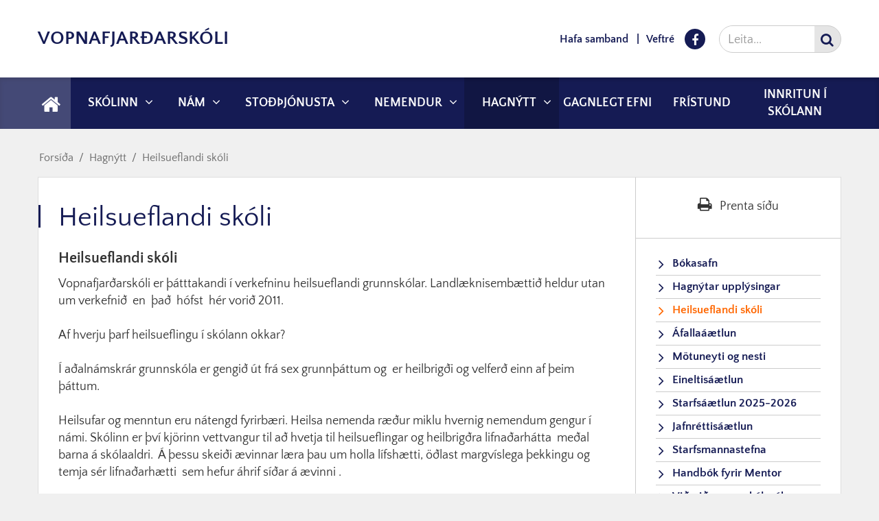

--- FILE ---
content_type: text/html; charset=UTF-8
request_url: https://www.vopnaskoli.is/is/hagnytt/heilsueflandi-skoli
body_size: 5079
content:
<!DOCTYPE html>
<!--
		Stefna ehf. - Moya Vefumsjónarkerfi
		- - - - - - - - - - - - - - - - - -
		http://www.moya.is - stefna@stefna.is

		Moya - útgáfa 1.16.2
		- - - - - - - - - - - - - - - - - -
-->
<html xmlns="http://www.w3.org/1999/xhtml" lang="is">
<head>
	<meta http-equiv="X-UA-Compatible" content="IE=edge">
	<meta name="viewport" content="width=device-width, initial-scale=1.0, maximum-scale=1.0">
		<meta charset="UTF-8">
	<meta name="author" content="Vopnafjarðarskóli" >
	<meta name="generator" content="Moya 1.16.2" >
		<meta property="og:title" content="Heilsueflandi sk&oacute;li">
	<meta property="og:image" content="https://www.vopnaskoli.is/static/themes/2015/images/og.png?v=1769793541">
	<meta property="og:url" content="https://www.vopnaskoli.is/is/hagnytt/heilsueflandi-skoli">
	<meta property="og:site_name" content="Vopnafjar&eth;arsk&oacute;li">
	<meta property="og:updated_time" content="1733217490">
	<meta property="og:image:width" content="200">
	<meta property="og:image:height" content="200">
	<meta property="og:locale" content="is_IS">
	<meta property="og:type" content="article">

		<title>Heilsueflandi skóli | Vopnafjarðarskóli</title>
	<link href="/static/themes/2015/theme.css?v=8b6e0049c9" rel="stylesheet" media="all" type="text/css"  />
		<link href="/is/feed" rel="alternate" type="application/rss+xml" title="RSS - Fréttir" >
	<link href="/favicon.ico" rel="icon" type="image/x-icon" >
	<link href="/favicon.ico" rel="shortcut icon" type="image/x-icon" >
		
</head>
<body class="page" data-static-version="1769793541">
<a id="siteTop" class="hide">&nbsp;</a>

<div id="page">

		<div id="header">
		<div class="pw">
			<div class="logo">
				<a href="/is">
					Vopnafjarðarskóli				</a>
			</div>
		</div>
	</div>
				<div id="mainmenu" role="navigation">
			<div class="pw">
				<div class="home">
					<a href="/is" title="Fara á forsíðu">
						<span class="sr-only">Forsíða</span>
						<i class="fa fa-home"></i>
					</a>
				</div>
				<ul class="menu mmLevel1 " id="mmm-5"><li class="ele-skolinn si level1 children first ord-1"><a href="/is/skolinn"><span>Sk&oacute;linn</span></a><ul class="menu mmLevel2 " id="mmm-12"><li class="ele-stjornskipulag si level2 first ord-1"><a href="/is/skolinn/stjornskipulag"><span>Stj&oacute;rnskipulag</span></a></li><li class="ele-skolastefna si level2 ord-2"><a href="/is/skolinn/skolastefna"><span>Sk&oacute;lastefna</span></a></li><li class="ele-skolareglur-vopnafjardarskola si level2 ord-3"><a href="/is/skolinn/skolareglur-vopnafjardarskola"><span>Sk&oacute;lareglur Vopnafjar&eth;arsk&oacute;la</span></a></li><li class="ele-unnid-med-hegdunarvandkvaedi si level2 ord-4"><a href="/is/skolinn/unnid-med-hegdunarvandkvaedi"><span>Unni&eth; me&eth; heg&eth;unarvandkv&aelig;&eth;i</span></a></li><li class="ele-starfsfolk si level2 ord-5"><a href="/is/skolinn/starfsfolk"><span>Starfsf&oacute;lk</span></a></li><li class="ele-skolarad si level2 ord-6"><a href="/is/skolinn/skolarad"><span>Sk&oacute;lar&aacute;&eth;</span></a></li><li class="ele-fraedslunefnd si level2 ord-7"><a href="/is/skolinn/fraedslunefnd"><span>Fj&ouml;lskyldur&aacute;&eth;</span></a></li><li class="ele-saga-skolans si level2 ord-8"><a href="/is/skolinn/saga-skolans"><span>Saga sk&oacute;lans</span></a></li><li class="ele-husnaedi-og-kennsluskipulag si level2 ord-9"><a href="/is/skolinn/husnaedi-og-kennsluskipulag"><span>H&uacute;sn&aelig;&eth;i og kennsluskipulag</span></a></li><li class="ele-innramat si level2 ord-10"><a href="/is/skolinn/innramat"><span>Innra mat</span></a></li><li class="ele-ytra-mat si level2 ord-11"><a href="/static/files/pdf/Ytra-mat/vopnafjardarskoli_2016_vef.pdf"><span>Ytra mat</span></a></li><li class="ele-foreldrafelag si level2 children ord-12"><a href="/is/skolinn/foreldrafelag"><span>Foreldraf&eacute;lag</span></a><ul class="menu mmLevel3 " id="mmm-59"><li class="ele-stjorn-foreldrarfelagsins-2014-2015 si level3 first ord-1"><a href="/is/skolinn/foreldrafelag/stjorn-foreldrarfelagsins-2014-2015"><span>Stj&oacute;rn Foreldrarf&eacute;lagsins 2014 - 2015</span></a></li><li class="ele-stjorn-foreldrarfelagsins-2013-2014 si level3 ord-2"><a href="/is/skolinn/foreldrafelag/stjorn-foreldrarfelagsins-2013-2014"><span>Stj&oacute;rn Foreldrarf&eacute;lagsins 2013 - 2014</span></a></li><li class="ele-stjorn-foreldrarfelagsins-2012-2013 si level3 last ord-3"><a href="/is/skolinn/foreldrafelag/stjorn-foreldrarfelagsins-2012-2013"><span>Stj&oacute;rn Foreldrarf&eacute;lagsins 2012 - 2013</span></a></li></ul></li><li class="ele-forfoll-og-leyfi-nemenda si level2 last ord-13"><a href="/is/skolinn/forfoll-og-leyfi-nemenda"><span>Forf&ouml;ll og leyfi nemenda</span></a></li></ul></li><li class="ele-nam-kennsla si level1 children goto ord-2"><a href="/is/nam-kennsla"><span>N&aacute;m</span></a><ul class="menu mmLevel2 " id="mmm-20"><li class="ele-skoladagatal si level2 children first ord-1"><a href="/is/nam-kennsla/skoladagatal" target="_blank"><span>Sk&oacute;ladagatal</span></a><ul class="menu mmLevel3 " id="mmm-13"><li class="ele-eldri-skoladagatol si level3 first last ord-1"><a href="/is/nam-kennsla/skoladagatal/eldri-skoladagatol"><span>Eldri Sk&oacute;ladagat&ouml;l</span></a></li></ul></li><li class="ele-namsmat si level2 ord-2"><a href="/is/nam-kennsla/namsmat"><span>N&aacute;msmat</span></a></li><li class="ele-skolanamskra-2019-2020 si level2 children ord-3"><a href="https://www.vopnaskoli.is/static/files/pdf/skolanamskra/skolanamskra-veturinn-2022-2023.pdf"><span>Sk&oacute;lan&aacute;mskr&aacute; 2022-2023</span></a><ul class="menu mmLevel3 " id="mmm-101"><li class="ele-skolanamskra-2017-2018 si level3 first ord-1"><a href="/static/files/pdf/skolanamskra/skolanamskra-2018-19.pdf" target="_blank"><span>Sk&oacute;lan&aacute;mskr&aacute; 2018-2019</span></a></li><li class="ele-skolanamskra-2016-2017 si level3 ord-2"><a href="/static/files/pdf/skolanamskra/skolanamskra-2016-2017_uppfaerd.pdf" target="_blank"><span>Sk&oacute;lan&aacute;mskr&aacute; 2016-2017</span></a></li><li class="ele-skolanamskra-2015-2016 si level3 last ord-3"><a href="/is/nam-kennsla/skolanamskra-2019-2020/skolanamskra-2015-2016"><span>Sk&oacute;lan&aacute;mskr&aacute; 2015-2016</span></a></li></ul></li><li class="ele-laesisstefna-vopnafjardarskola si level2 last ord-4"><a href="/is/nam-kennsla/laesisstefna-vopnafjardarskola"><span>L&aelig;sisstefna Vopnafjar&eth;arsk&oacute;la</span></a></li></ul></li><li class="ele-nemendathjonusta si level1 children goto ord-3"><a href="/is/nemendathjonusta"><span>Sto&eth;&thorn;j&oacute;nusta</span></a><ul class="menu mmLevel2 " id="mmm-21"><li class="ele-heilsugaesla si level2 first ord-1"><a href="/is/nemendathjonusta/heilsugaesla"><span>Sk&oacute;laheilsug&aelig;sla</span></a></li><li class="ele-nemendarverndarrad si level2 ord-2"><a href="/is/nemendathjonusta/nemendarverndarrad"><span>Nemendarverndarr&aacute;&eth;</span></a></li><li class="ele-serfraedingar-vid-skolann si level2 ord-3"><a href="/is/nemendathjonusta/serfraedingar-vid-skolann"><span>Sk&oacute;la&thorn;j&oacute;nusta M&uacute;la&thorn;ings</span></a></li><li class="ele-farsaeld-barna si level2 ord-4"><a href="/is/nemendathjonusta/farsaeld-barna"><span>Fars&aelig;ld barna</span></a></li><li class="ele-studningur-serkennsla si level2 ord-5"><a href="/is/nemendathjonusta/studningur-serkennsla"><span>Stu&eth;ningur / s&eacute;rkennsla</span></a></li><li class="ele-austurlandslikanid si level2 ord-6"><a href="/is/nemendathjonusta/austurlandslikanid"><span>Fars&aelig;ldateymi&eth;</span></a></li><li class="ele-nams-og-starfsradgjafi si level2 ord-7"><a href="/is/nemendathjonusta/nams-og-starfsradgjafi"><span>N&aacute;ms- og starfsr&aacute;&eth;gjafi</span></a></li><li class="ele-idjuthjalfi si level2 last ord-8"><a href="/is/nemendathjonusta/idjuthjalfi"><span>I&eth;ju&thorn;j&aacute;lfi</span></a></li></ul></li><li class="ele-nemendur si level1 children goto ord-4"><a href="/is/nemendur"><span>Nemendur</span></a><ul class="menu mmLevel2 " id="mmm-22"><li class="ele-felagsmidstodin-drekinn si level2 first ord-1"><a href="/is/nemendur/felagsmidstodin-drekinn"><span>F&eacute;lagsmi&eth;st&ouml;&eth;in Drekinn</span></a></li><li class="ele-felagslif-og-ferdalog si level2 ord-2"><a href="/is/nemendur/felagslif-og-ferdalog"><span>F&eacute;lagsl&iacute;f og fer&eth;al&ouml;g</span></a></li><li class="ele-bekkjarfulltruar si level2 children last ord-3"><a href="/is/nemendur/bekkjarfulltruar"><span>Bekkjarfulltr&uacute;ar</span></a><ul class="menu mmLevel3 " id="mmm-60"><li class="ele-bekkjarfulltruar-2015-2016 si level3 first ord-1"><a href="/is/nemendur/bekkjarfulltruar/bekkjarfulltruar-2015-2016"><span>Bekkjarfulltr&uacute;ar 2015 - 2016</span></a></li><li class="ele-bekkjarfulltruar-2014-2015 si level3 ord-2"><a href="/is/nemendur/bekkjarfulltruar/bekkjarfulltruar-2014-2015"><span>Bekkjarfulltr&uacute;ar 2014 - 2015</span></a></li><li class="ele-bekkjarfulltruar-2013-2014 si level3 ord-3"><a href="/is/nemendur/bekkjarfulltruar/bekkjarfulltruar-2013-2014"><span>Bekkjarfulltr&uacute;ar 2013 - 2014</span></a></li><li class="ele-bekkjarfulltruar-2012-2013 si level3 last ord-4"><a href="/is/nemendur/bekkjarfulltruar/bekkjarfulltruar-2012-2013"><span>Bekkjarfulltr&uacute;ar 2012 - 2013</span></a></li></ul></li></ul></li><li class="ele-hagnytt si level1 selectedLevel1 children goto ord-5"><a href="/is/hagnytt"><span>Hagn&yacute;tt</span></a><ul class="menu mmLevel2 " id="mmm-24"><li class="ele-bokasafn si level2 first ord-1"><a href="/is/hagnytt/bokasafn"><span>B&oacute;kasafn</span></a></li><li class="ele-hagnytar-upplysingar si level2 ord-2"><a href="/is/hagnytt/hagnytar-upplysingar"><span>Hagn&yacute;tar uppl&yacute;singar</span></a></li><li class="ele-heilsueflandi-skoli si level2 selectedLevel2 active ord-3"><a href="/is/hagnytt/heilsueflandi-skoli"><span>Heilsueflandi sk&oacute;li</span></a></li><li class="ele-afallaaaetlun si level2 ord-4"><a href="/is/hagnytt/afallaaaetlun"><span>&Aacute;falla&aacute;&aelig;tlun</span></a></li><li class="ele-motuneyti si level2 children ord-5"><a href="/is/hagnytt/motuneyti"><span>M&ouml;tuneyti og nesti</span></a><ul class="menu mmLevel3 " id="mmm-43"><li class="ele-matsedill si level3 first last ord-1"><a href="/is/hagnytt/motuneyti/matsedill"><span>Matse&eth;ill</span></a></li></ul></li><li class="ele-eineltisaaetlun si level2 ord-6"><a href="/is/hagnytt/eineltisaaetlun"><span>Eineltis&aacute;&aelig;tlun</span></a></li><li class="ele-starfsaaetlun-2021-2022 si level2 ord-7"><a href="https://www.vopnaskoli.is/static/files/pdf/starfsaetlun/-25-26-starfsaaetlun-vopnafjardarskola.pdf" target="_blank"><span>Starfs&aacute;&aelig;tlun 2025-2026</span></a></li><li class="ele-jafnrettisaaetlun si level2 ord-8"><a href="/is/hagnytt/jafnrettisaaetlun"><span>Jafnr&eacute;ttis&aacute;&aelig;tlun</span></a></li><li class="ele-starfsmannastefna si level2 ord-9"><a href="/is/hagnytt/starfsmannastefna"><span>Starfsmannastefna</span></a></li><li class="ele-handbok-fyrir-mentor si level2 ord-10"><a href="/is/hagnytt/handbok-fyrir-mentor"><span>Handb&oacute;k fyrir Mentor</span></a></li><li class="ele-vidmid-vegna-skolasoknar-1 si level2 last ord-11"><a href="/is/hagnytt/vidmid-vegna-skolasoknar-1"><span>Vi&eth;mi&eth; vegna sk&oacute;las&oacute;knar</span></a></li></ul></li><li class="ele-gagnlegt-efni si level1 ord-6"><a href="/is/gagnlegt-efni"><span>Gagnlegt efni</span></a></li><li class="ele-fristund-1 si level1 ord-7"><a href="/is/fristund-1"><span>Fr&iacute;stund</span></a></li><li class="ele-umsokn-um-skolavist si level1 last ord-8"><a href="/is/umsokn-um-skolavist"><span>Innritun &iacute; sk&oacute;lann</span></a></li></ul>			</div>
		</div>
		<div id="qn">
		<div class="pw">
			<div class="wrap">
				<div class="qn__translate">
					<div id="google_translate_element"></div>
					<script type="text/javascript">function googleTranslateElementInit() {
						new google.translate.TranslateElement({pageLanguage: 'is', includedLanguages: 'is,en,pl,bg,th,es,hu,da,sr', layout: google.translate.TranslateElement.InlineLayout.SIMPLE, autoDisplay: false}, 'google_translate_element');
						}
											</script>
					<script type="text/javascript" src="//translate.google.com/translate_a/element.js?cb=googleTranslateElementInit"></script>
				</div>
				<div id="quickLinks">
					<ul>
<li><a href="/is/fyrirspurnir">Hafa samband</a></li>
<li><a href="/is/veftre">Veftré</a></li>
</ul>
				</div>
				<div id="social">
						<a href="https://www.facebook.com/vopnafjardarskoli/" target="_blank" class="facebook">
		<i class="fa fa-facebook"></i>
		<span class="sr-only">Facebook</span>
	</a>
				</div>
				<div id="searchBox">
					<form id="searchForm" name="searchForm" method="get" action="/is/leit">
<div id="elm_q" class="elm_text elm"><label for="q" class="noscreen optional">Leita</label>

<span class="lmnt"><input type="text" name="q" id="q" value="" placeholder="Leita..." class="text searchQ"></span></div>
<div id="elm_submit" class="elm_submit elm">
<input type="submit" id="searchSubmit" value="Leita"></div></form>				</div>
			</div>
		</div>
	</div>
			<div id="bc">
			
<div id="breadcrumbs" class="box">
	
        <div class="boxText">
		<a href="/is" class="first">Forsíða</a><span class="sep"> / </span><a href="/is/hagnytt">Hagnýtt</a><span class="sep"> / </span><a href="/is/hagnytt/heilsueflandi-skoli" class="last">Heilsueflandi skóli</a>
	</div>
</div>		</div>
	
	<div id="pageContainer">
				<div id="contentContainer">
			<div class="row">
				<div id="main" role="main">

					<div id="notice">
						
					</div>
											<div class="box"><div class="boxTitle"><h1>Heilsueflandi skóli</h1></div><div class="boxText">

<div class="entry ">
	<div class="entryContent">
		<h2><b>Heilsueflandi skóli</b></h2>
<p>Vopnafjarðarskóli er þátttakandi í verkefninu heilsueflandi grunnskólar. Landlæknisembættið heldur utan um verkefnið  en  það  hófst  hér vorið 2011.</p>
<p>Af hverju þarf heilsueflingu í skólann okkar?</p>
<p>Í aðalnámskrár grunnskóla er gengið út frá sex grunnþáttum og  er heilbrigði og velferð einn af þeim þáttum.</p>
<p>Heilsufar og menntun eru nátengd fyrirbæri. Heilsa nemenda ræður miklu hvernig nemendum gengur í námi. Skólinn er því kjörinn vettvangur til að hvetja til heilsueflingar og heilbrigðra lifnaðarhátta  meðal barna á skólaaldri.  Á þessu skeiði ævinnar læra þau um holla lífshætti, öðlast margvíslega þekkingu og temja sér lifnaðarhætti  sem hefur áhrif síðar á ævinni .</p>
<h3><b>Lengi býr að fyrstu gerð</b>.</h3>
<p>Á hverjum vetri er lögð áhersla á ákveðinn þátt heilsueflingar en ávallt eru allir þættir verkefnisins undir:</p>
<p>Áhersla hefur verið lögð á eftirfarandi þætti í Vopnafjarðarskóla: Hreyfing og öryggi, matarræði og tannheilsa, heimili og foreldrasamstarf og geðrækt.</p>
<p> </p>	</div>
</div>

</div>
</div>
					
				</div>

				<div id="sidebar" role="complementary">
					<div id="printShare">
    <button class="button_print" type="button" onclick="window.print()">
        <i class="fa fa-print"></i>
        <span>Prenta síðu</span>
    </button>
</div>
					<div id="box_sitemap_1" class="box box_sitemap box_ord_0 first"><div class="boxText"><ul class="menu mmLevel2 " id="-24"><li class="ele-bokasafn si level2 first ord-1"><a href="/is/hagnytt/bokasafn"><span>B&oacute;kasafn</span></a></li><li class="ele-hagnytar-upplysingar si level2 ord-2"><a href="/is/hagnytt/hagnytar-upplysingar"><span>Hagn&yacute;tar uppl&yacute;singar</span></a></li><li class="ele-heilsueflandi-skoli si level2 selectedLevel2 active ord-3"><a href="/is/hagnytt/heilsueflandi-skoli"><span>Heilsueflandi sk&oacute;li</span></a></li><li class="ele-afallaaaetlun si level2 ord-4"><a href="/is/hagnytt/afallaaaetlun"><span>&Aacute;falla&aacute;&aelig;tlun</span></a></li><li class="ele-motuneyti si level2 children ord-5"><a href="/is/hagnytt/motuneyti"><span>M&ouml;tuneyti og nesti</span></a><ul class="menu mmLevel3 hide" id="-43"><li class="ele-matsedill si level3 first last ord-1"><a href="/is/hagnytt/motuneyti/matsedill"><span>Matse&eth;ill</span></a></li></ul></li><li class="ele-eineltisaaetlun si level2 ord-6"><a href="/is/hagnytt/eineltisaaetlun"><span>Eineltis&aacute;&aelig;tlun</span></a></li><li class="ele-starfsaaetlun-2021-2022 si level2 ord-7"><a href="https://www.vopnaskoli.is/static/files/pdf/starfsaetlun/-25-26-starfsaaetlun-vopnafjardarskola.pdf" target="_blank"><span>Starfs&aacute;&aelig;tlun 2025-2026</span></a></li><li class="ele-jafnrettisaaetlun si level2 ord-8"><a href="/is/hagnytt/jafnrettisaaetlun"><span>Jafnr&eacute;ttis&aacute;&aelig;tlun</span></a></li><li class="ele-starfsmannastefna si level2 ord-9"><a href="/is/hagnytt/starfsmannastefna"><span>Starfsmannastefna</span></a></li><li class="ele-handbok-fyrir-mentor si level2 ord-10"><a href="/is/hagnytt/handbok-fyrir-mentor"><span>Handb&oacute;k fyrir Mentor</span></a></li><li class="ele-vidmid-vegna-skolasoknar-1 si level2 last ord-11"><a href="/is/hagnytt/vidmid-vegna-skolasoknar-1"><span>Vi&eth;mi&eth; vegna sk&oacute;las&oacute;knar</span></a></li></ul></div>
</div>
				</div>
			</div>
		</div>

		
	</div>
	<div id="mainmenuToggle">
		<span class="first"></span>
		<span class="middle"></span>
		<span class="last"></span>
	</div>
</div>
<div id="footer">
			<div id="footer1" class="count2">
			<div class="pw">
				<div class="row">
					<div id="box_pagecontent_2" class="box box_pagecontent box_ord_0 first"><div class="boxTitle"><h3>Vopnafjarðarskóli</h3></div><div class="boxText"><table class="md" border="0">
<tbody>
<tr>
<td>
<p>Lónabraut 12  |  690 Vopnafjörður<br />Símanúmer:<br />Kennarastofa: 470 3250  <br />Skólaliðar/húsvörður: 470 3255                                                                Netfang: vopnaskoli@vopnaskoli.is<br />               sirra@vopnaskoli.is</p>
<p>               </p>
<p> </p>
</td>
<td>
<p>Skrifstofa skólans er opin frá <br />kl. 07:50 - 15:30</p>
<p><strong><a href="/is/skolinn/starfsfolk"> </a></strong></p>
</td>
</tr>
</tbody>
</table></div>
</div>
<div id="box_pagecontent_3" class="box box_pagecontent box_ord_1 last"><div class="boxText"><table class="md" border="0">
<tbody>
<tr>
<td style="text-align: right;"><a href="https://www.facebook.com/vopnafjardarskoli/" target="_blank">Hér getur þú fylgst með okkur á facebook</a></td>
</tr>
</tbody>
</table>
<p style="text-align: right;"> </p></div>
</div>
				</div>
			</div>
		</div>
				<div id="footer2" class="count1">
			<div class="pw">
				<div class="row">
					<div id="box_pagecontent_4" class="box box_pagecontent box_ord_0 first"><div class="boxText"><p style="text-align: center;"><strong>Tilkynningar um leyfi eða veikindi nemenda</strong>: 470 3250 / Stafrænt leyfisblað er á heimasíðu skólans.</p></div>
</div>
				</div>
			</div>
		</div>
	</div>
<script src="//ajax.googleapis.com/ajax/libs/jquery/1.11.1/jquery.min.js"></script>
<script src="//ajax.googleapis.com/ajax/libs/jqueryui/1.11.2/jquery-ui.min.js"></script>
	<script type="text/javascript" src="/_moya/javascripts/dist/bundle.min.js?v=1769793541"></script><script src="/static/themes/2015/js/moya.min.js?v=e4acd501a8"></script>
<script src="/static/themes/2015/js/site.min.js?v=85c90181a2"></script>

<script type="text/javascript">
<!--//--><![CDATA[//><!--
moya.division = 'is';
moya.lang = 'is';
moya.fancybox.init();
$(function() { $("a.fancybox").fancybox({ helpers:{ title:{ type:"inside" },media:true },openEffect:"elastic",closeEffect:"elastic" }); });
$(function() { $("a.slideshow").fancybox({ helpers:{ title:{ type:"inside" },buttons:true,media:true },openEffect:"elastic",closeEffect:"elastic",playSpeed:4000,prevEffect:"none",nextEffect:"none",closeBtn:false }); });
$(function() { $("img.responsive").responsiveImg(); });

//--><!]]>
</script>
</body>
</html>
